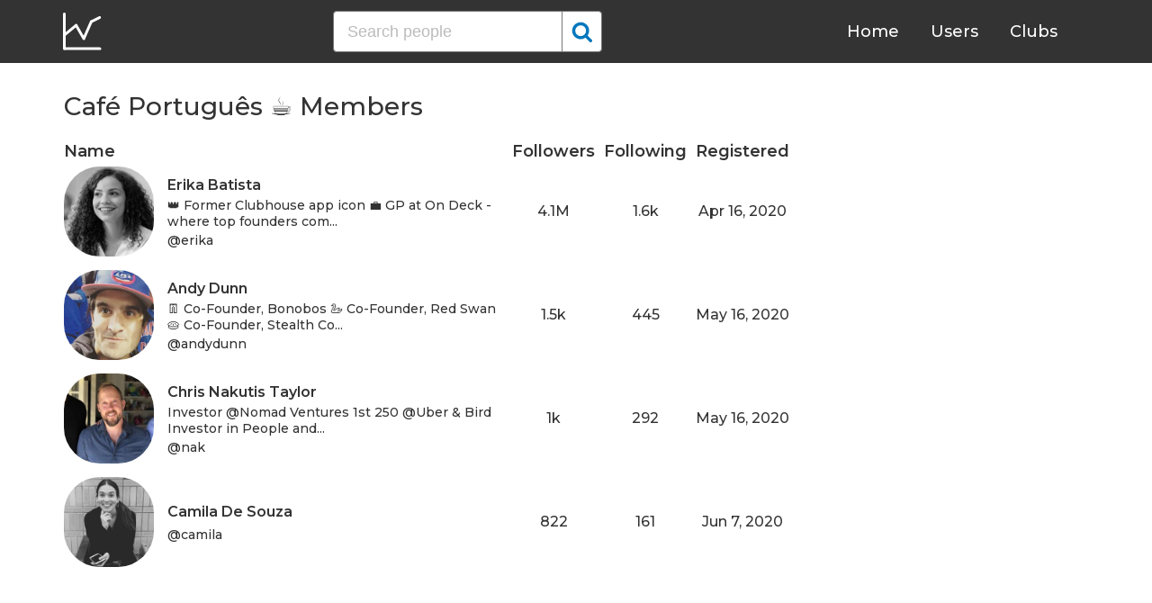

--- FILE ---
content_type: text/html; charset=UTF-8
request_url: https://clubhousedb.com/club/7130-caf-portugu-s/users
body_size: 9746
content:
<!DOCTYPE html>
<html lang="en">
<head>
    <meta charset="UTF-8">
    <meta name="viewport" content="width=device-width, initial-scale=1">
    <title>Café Português ☕️ Members on Clubhouse</title><meta name="description" content="Find users who are members of &quot;Caf&eacute; Portugu&ecirc;s ☕️&quot; Club on Clubhouse."><link rel="canonical" href="https://clubhousedb.com/club/7130-caf-portugu-s/users"/><meta property="og:title" content="Café Português ☕️ Members on Clubhouse" /><meta property="og:description" content="Find users who are members of &quot;Caf&eacute; Portugu&ecirc;s ☕️&quot; Club on Clubhouse." /><meta property="og:url" content="https://clubhousedb.com/club/7130-caf-portugu-s/users" /><meta property="og:image" content="https://clubhousedb.com/theme/img/share.png" />
    <link rel="stylesheet" href="/theme/css/style.min.css"/>
    <link href="https://fonts.googleapis.com/css?family=Montserrat:400,500,600&display=swap" rel="stylesheet">
    <meta name="format-detection" content="telephone=no">
    <link rel="apple-touch-icon" sizes="180x180" href="/apple-touch-icon.png">
    <link rel="icon" type="image/png" sizes="32x32" href="/favicon-32x32.png">
    <link rel="icon" type="image/png" sizes="16x16" href="/favicon-16x16.png">
    <link rel="manifest" href="/site.webmanifest">
    <link rel="mask-icon" href="/safari-pinned-tab.svg" color="#5bbad5">
    <meta name="msapplication-TileColor" content="#ffffff">
    <meta name="theme-color" content="#ffffff">

    <!-- Global site tag (gtag.js) - Google Analytics -->
    <script async src="https://www.googletagmanager.com/gtag/js?id=G-507W9DBERB"></script>
    <script>
    window.dataLayer = window.dataLayer || [];
    function gtag(){dataLayer.push(arguments);}
    gtag('js', new Date());
    gtag('config', 'G-507W9DBERB');
</script>

<script async src="https://pagead2.googlesyndication.com/pagead/js/adsbygoogle.js?client=ca-pub-3887117950946081" crossorigin="anonymous"></script>

</head>
<body>
    <svg width="0" height="0" class="hidden">
    <symbol xmlns="http://www.w3.org/2000/svg" viewBox="0 0 30 32" id="search">
        <path d="M20.576 14.848q0-3.296-2.336-5.632t-5.664-2.368-5.664 2.368-2.336 5.632 2.336 5.664 5.664 2.336 5.664-2.336 2.336-5.664zm9.152 14.88q0 .928-.704 1.6t-1.6.672q-.96 0-1.6-.672l-6.112-6.112q-3.2 2.208-7.136 2.208-2.56 0-4.896-.992t-4-2.688-2.688-4T0 14.848t.992-4.864T3.68 5.952t4-2.688 4.896-.992 4.896.992 4 2.688 2.688 4.032.992 4.864q0 3.936-2.208 7.136l6.112 6.112q.672.672.672 1.632z"></path>
    </symbol>
    <symbol xmlns="http://www.w3.org/2000/svg" viewBox="0 0 32 32" id="twitter">
        <path fill="#1da1e2" d="M31.939 6.092c-1.18 0.519-2.44 0.872-3.767 1.033 1.352-0.815 2.392-2.099 2.884-3.631-1.268 0.74-2.673 1.279-4.169 1.579-1.195-1.279-2.897-2.079-4.788-2.079-3.623 0-6.56 2.937-6.56 6.556 0 0.52 0.060 1.020 0.169 1.499-5.453-0.257-10.287-2.876-13.521-6.835-0.569 0.963-0.888 2.081-0.888 3.3 0 2.28 1.16 4.284 2.917 5.461-1.076-0.035-2.088-0.331-2.971-0.821v0.081c0 3.18 2.257 5.832 5.261 6.436-0.551 0.148-1.132 0.228-1.728 0.228-0.419 0-0.82-0.040-1.221-0.115 0.841 2.604 3.26 4.503 6.139 4.556-2.24 1.759-5.079 2.807-8.136 2.807-0.52 0-1.039-0.031-1.56-0.089 2.919 1.859 6.357 2.945 10.076 2.945 12.072 0 18.665-9.995 18.665-18.648 0-0.279 0-0.56-0.020-0.84 1.281-0.919 2.4-2.080 3.28-3.397z"></path>
    </symbol>
    <symbol xmlns="http://www.w3.org/2000/svg" viewBox="0 0 32 32" id="instagram">
        <path fill="#e4404f" d="M16 0c-4.347 0-4.889 0.020-6.596 0.096-1.704 0.080-2.864 0.348-3.884 0.744-1.052 0.408-1.945 0.956-2.835 1.845s-1.439 1.781-1.845 2.835c-0.396 1.020-0.665 2.18-0.744 3.884-0.080 1.707-0.096 2.249-0.096 6.596s0.020 4.889 0.096 6.596c0.080 1.703 0.348 2.864 0.744 3.884 0.408 1.051 0.956 1.945 1.845 2.835 0.889 0.888 1.781 1.439 2.835 1.845 1.021 0.395 2.181 0.665 3.884 0.744 1.707 0.080 2.249 0.096 6.596 0.096s4.889-0.020 6.596-0.096c1.703-0.080 2.864-0.349 3.884-0.744 1.051-0.408 1.945-0.957 2.835-1.845 0.888-0.889 1.439-1.78 1.845-2.835 0.395-1.020 0.665-2.181 0.744-3.884 0.080-1.707 0.096-2.249 0.096-6.596s-0.020-4.889-0.096-6.596c-0.080-1.703-0.349-2.865-0.744-3.884-0.408-1.052-0.957-1.945-1.845-2.835-0.889-0.889-1.78-1.439-2.835-1.845-1.020-0.396-2.181-0.665-3.884-0.744-1.707-0.080-2.249-0.096-6.596-0.096zM16 2.88c4.271 0 4.78 0.021 6.467 0.095 1.56 0.073 2.407 0.332 2.969 0.553 0.749 0.289 1.28 0.636 1.843 1.195 0.559 0.56 0.905 1.092 1.195 1.841 0.219 0.563 0.48 1.409 0.551 2.969 0.076 1.688 0.093 2.195 0.093 6.467s-0.020 4.78-0.099 6.467c-0.081 1.56-0.341 2.407-0.561 2.969-0.299 0.749-0.639 1.28-1.199 1.843-0.559 0.559-1.099 0.905-1.84 1.195-0.56 0.219-1.42 0.48-2.98 0.551-1.699 0.076-2.199 0.093-6.479 0.093-4.281 0-4.781-0.020-6.479-0.099-1.561-0.081-2.421-0.341-2.981-0.561-0.759-0.299-1.28-0.639-1.839-1.199-0.561-0.559-0.92-1.099-1.2-1.84-0.22-0.56-0.479-1.42-0.56-2.98-0.060-1.68-0.081-2.199-0.081-6.459 0-4.261 0.021-4.781 0.081-6.481 0.081-1.56 0.34-2.419 0.56-2.979 0.28-0.76 0.639-1.28 1.2-1.841 0.559-0.559 1.080-0.919 1.839-1.197 0.56-0.221 1.401-0.481 2.961-0.561 1.7-0.060 2.2-0.080 6.479-0.080zM16 7.784c-4.54 0-8.216 3.68-8.216 8.216 0 4.54 3.68 8.216 8.216 8.216 4.54 0 8.216-3.68 8.216-8.216 0-4.54-3.68-8.216-8.216-8.216zM16 21.333c-2.947 0-5.333-2.387-5.333-5.333s2.387-5.333 5.333-5.333 5.333 2.387 5.333 5.333-2.387 5.333-5.333 5.333zM26.461 7.46c0 1.060-0.861 1.92-1.92 1.92-1.060 0-1.92-0.861-1.92-1.92s0.861-1.919 1.92-1.919c1.057-0.001 1.92 0.86 1.92 1.919z"></path>
    </symbol>
</svg>

<header class="master-header">
    <div class="container">
        <a href="/" class="logo">
            <svg height="42" viewBox="0 0 43 42" width="43" xmlns="http://www.w3.org/2000/svg"><g fill="none" fill-rule="evenodd" stroke="#fff" stroke-linecap="round" stroke-width="3" transform="translate(1 1)"><path d="m.5.5v38.6"/><path d="m40 39.1h-38.5"/><path d="m.5 24 13.1-10.9"/><path d="m13.7 13.3 8.4 14.6"/><path d="m30.4 9.1-8.2 18.6"/><path d="m39.7 4.5-9.3 4.6"/></g></svg>
        </a>

        <form action="https://clubhousedb.com/search" method="get" class="search-form">
                        <input name="q" type="text" placeholder="Search people" value="" class="input-field">
            
            <button class="submit-btn" type="submit">
                <svg class="icon">
                    <use xlink:href="#search"></use>
                </svg>
            </button>
        </form>

        <ul class="navigation">
            <li class="item">
                <a href="/" class="link">Home</a>
            </li>
            <li class="item">
                <a href="/users" class="link">Users</a>
            </li>
            <li class="item">
                <a href="/clubs" class="link">Clubs</a>
            </li>
            <li class="item">
                <form action="https://clubhousedb.com/search" method="get" class="search-form">
                                        <input name="q" type="text" placeholder="Search people" value="" class="input-field">
                    
                    <button class="submit-btn" type="submit">
                        <svg class="icon">
                            <use xlink:href="#search"></use>
                        </svg>
                    </button>
                </form>
            </li>
        </ul>

        <div class="hamburger-btn">
            <span></span>
            <span></span>
            <span></span>
        </div>
    </div>
</header>
    <div class="container">
    <div class="row">
        <div class="col-main">
            <h1 class="title-big">Café Português ☕️ Members</h1>

            <table class="users-table">
    <tbody>
        <tr>
            <th>Name</th>
            <th>Followers</th>
            <th>Following</th>
            <th>Registered</th>
        </tr>
                                <tr>
                <td>
                    <div class="user-info">
                        <div class="user-info-col">
                                                        <div class="user-img-radius">
                                <img src="https://d14u0p1qkech25.cloudfront.net/370_2c0c23d7-91e0-42c9-9f0c-4625f4119125_thumbnail_250x250" alt="Erika Batista Clubhouse" class="user-img">
                            </div>
                                                    </div>

                        <div class="user-info-col">
                            <a href="https://clubhousedb.com/user/erika" class="user-link">
                                Erika Batista
                            </a>
                            <span class="user-info-text">👑 Former Clubhouse app icon 

💼 GP at On Deck - where top founders com...</span>
                            <span class="user-info-text">@erika</span>
                        </div>
                    </div>
                </td>
                <td>4.1M</td>
                <td>1.6k</td>
                                <td>Apr 16, 2020</td>
                            </tr>
            
        
    
    
                            <tr>
                <td>
                    <div class="user-info">
                        <div class="user-info-col">
                                                        <div class="user-img-radius">
                                <img src="https://d14u0p1qkech25.cloudfront.net/1842_f8119701-1d33-44cb-a1b1-0646a1bd2fc0_thumbnail_250x250" alt="Andy Dunn Clubhouse" class="user-img">
                            </div>
                                                    </div>

                        <div class="user-info-col">
                            <a href="https://clubhousedb.com/user/andydunn" class="user-link">
                                Andy Dunn
                            </a>
                            <span class="user-info-text">👖 Co-Founder, Bonobos
🦢 Co-Founder, Red Swan
🥧 Co-Founder, Stealth Co...</span>
                            <span class="user-info-text">@andydunn</span>
                        </div>
                    </div>
                </td>
                <td>1.5k</td>
                <td>445</td>
                                <td>May 16, 2020</td>
                            </tr>
            
        
    
    
                            <tr>
                <td>
                    <div class="user-info">
                        <div class="user-info-col">
                                                        <div class="user-img-radius">
                                <img src="https://d14u0p1qkech25.cloudfront.net/1848_c8e637ad-3f5e-4fc9-b13f-1d921da2d1d0_thumbnail_250x250" alt="Chris Nakutis Taylor Clubhouse" class="user-img">
                            </div>
                                                    </div>

                        <div class="user-info-col">
                            <a href="https://clubhousedb.com/user/nak" class="user-link">
                                Chris Nakutis Taylor
                            </a>
                            <span class="user-info-text">Investor @Nomad Ventures
1st 250 @Uber &amp; Bird

Investor in People and...</span>
                            <span class="user-info-text">@nak</span>
                        </div>
                    </div>
                </td>
                <td>1k</td>
                <td>292</td>
                                <td>May 16, 2020</td>
                            </tr>
            
        
    
    
                            <tr>
                <td>
                    <div class="user-info">
                        <div class="user-info-col">
                                                        <div class="user-img-radius">
                                <img src="https://d14u0p1qkech25.cloudfront.net/3127_3a4a55fc-e0cb-4ac3-a334-aa15dc392747_thumbnail_250x250" alt="Camila De Souza Clubhouse" class="user-img">
                            </div>
                                                    </div>

                        <div class="user-info-col">
                            <a href="https://clubhousedb.com/user/camila" class="user-link">
                                Camila De Souza
                            </a>
                            <span class="user-info-text"></span>
                            <span class="user-info-text">@camila</span>
                        </div>
                    </div>
                </td>
                <td>822</td>
                <td>161</td>
                                <td>Jun  7, 2020</td>
                            </tr>
            
            </tbody>
</table>

<ins class="adsbygoogle"
     style="display:block"
     data-ad-client="ca-pub-3887117950946081"
     data-ad-slot="7589562201"
     data-ad-format="auto"
     data-full-width-responsive="true"></ins>
<script>
     (adsbygoogle = window.adsbygoogle || []).push({});
</script>

<table class="users-table">
    <tbody>
        <tr class="hidden-th">
            <th>Name</th>
            <th>Followers</th>
            <th>Following</th>
            <th>Registered</th>
        </tr>
    
    
    
                            <tr>
                <td>
                    <div class="user-info">
                        <div class="user-info-col">
                                                        <div class="user-img-radius">
                                <img src="https://d14u0p1qkech25.cloudfront.net/5356_8814304a-91a8-445c-ade7-57813bfb8c53_thumbnail_250x250" alt="Ebenezer Bond Clubhouse" class="user-img">
                            </div>
                                                    </div>

                        <div class="user-info-col">
                            <a href="https://clubhousedb.com/user/ebenezer" class="user-link">
                                Ebenezer Bond
                            </a>
                            <span class="user-info-text">MX/LA/NY
🏄‍♂️ 
Interested in the future of humanity. Investing advisin...</span>
                            <span class="user-info-text">@ebenezer</span>
                        </div>
                    </div>
                </td>
                <td>2.7k</td>
                <td>697</td>
                                <td>Jul 21, 2020</td>
                            </tr>
            
        
    
    
                            <tr>
                <td>
                    <div class="user-info">
                        <div class="user-info-col">
                                                        <div class="user-img-radius">
                                <img src="https://d14u0p1qkech25.cloudfront.net/5911_9bb89598-5cb6-412a-a16d-7c02438ca50c_thumbnail_250x250" alt="E Clubhouse" class="user-img">
                            </div>
                                                    </div>

                        <div class="user-info-col">
                            <a href="https://clubhousedb.com/user/e.david" class="user-link">
                                E
                            </a>
                            <span class="user-info-text">frontier technologies.
digital finance.
global african.

RVLN+RVLD.

s...</span>
                            <span class="user-info-text">@e.david</span>
                        </div>
                    </div>
                </td>
                <td>1.2k</td>
                <td>1.3k</td>
                                <td>Jul 30, 2020</td>
                            </tr>
            
        
    
    
                            <tr>
                <td>
                    <div class="user-info">
                        <div class="user-info-col">
                                                        <div class="user-img-radius">
                                <img src="https://d14u0p1qkech25.cloudfront.net/7086_29efb493-99f4-4c7f-9a0c-dfc519553581_thumbnail_250x250" alt="Jason Steinhauer Clubhouse" class="user-img">
                            </div>
                                                    </div>

                        <div class="user-info-col">
                            <a href="https://clubhousedb.com/user/jasonsteinhauer" class="user-link">
                                Jason Steinhauer
                            </a>
                            <span class="user-info-text">Author and founder of History Club.

On Substack: jasonsteinhauer.subs...</span>
                            <span class="user-info-text">@jasonsteinhauer</span>
                        </div>
                    </div>
                </td>
                <td>53.7k</td>
                <td>2.2k</td>
                                <td>Aug 12, 2020</td>
                            </tr>
            
        
    
    
                            <tr>
                <td>
                    <div class="user-info">
                        <div class="user-info-col">
                                                        <div class="user-img-radius">
                                <img src="https://d14u0p1qkech25.cloudfront.net/7959_d04fce71-598d-4c6f-989f-682c5219c20e_thumbnail_250x250" alt="Katherine Lu Clubhouse" class="user-img">
                            </div>
                                                    </div>

                        <div class="user-info-col">
                            <a href="https://clubhousedb.com/user/klu" class="user-link">
                                Katherine Lu
                            </a>
                            <span class="user-info-text">🐨 sometimes lazy 
🐤 usually designing
🐮 always fuzzy</span>
                            <span class="user-info-text">@klu</span>
                        </div>
                    </div>
                </td>
                <td>250</td>
                <td>190</td>
                                <td>Aug 20, 2020</td>
                            </tr>
            
        
    
    
                            <tr>
                <td>
                    <div class="user-info">
                        <div class="user-info-col">
                                                        <div class="user-img-radius">
                                <img src="https://d14u0p1qkech25.cloudfront.net/8393_f9b63fe8-7e3c-4ce9-8360-b298556e6222_thumbnail_250x250" alt="Mark Lippmann Clubhouse" class="user-img">
                            </div>
                                                    </div>

                        <div class="user-info-col">
                            <a href="https://clubhousedb.com/user/mark_2" class="user-link">
                                Mark Lippmann
                            </a>
                            <span class="user-info-text"></span>
                            <span class="user-info-text">@mark_2</span>
                        </div>
                    </div>
                </td>
                <td>88</td>
                <td>52</td>
                                <td>Aug 24, 2020</td>
                            </tr>
            
        
    
    
                            <tr>
                <td>
                    <div class="user-info">
                        <div class="user-info-col">
                                                        <div class="user-img-radius">
                                <img src="https://d14u0p1qkech25.cloudfront.net/8576_adab1ff6-980a-4297-bae0-274cdfd1742b_thumbnail_250x250" alt="Justin Larkin Clubhouse" class="user-img">
                            </div>
                                                    </div>

                        <div class="user-info-col">
                            <a href="https://clubhousedb.com/user/jlark" class="user-link">
                                Justin Larkin
                            </a>
                            <span class="user-info-text">Healthtech @ a16z. x-Verily (Google Life Sciences). Physician, operato...</span>
                            <span class="user-info-text">@jlark</span>
                        </div>
                    </div>
                </td>
                <td>3.6k</td>
                <td>327</td>
                                <td>Aug 26, 2020</td>
                            </tr>
            
        
    
    
                            <tr>
                <td>
                    <div class="user-info">
                        <div class="user-info-col">
                                                        <div class="user-img-radius">
                                <img src="https://d14u0p1qkech25.cloudfront.net/10020_7837d42f-fa4a-4c2f-a63e-796c22ce8311_thumbnail_250x250" alt="NaNa Maia Clubhouse" class="user-img">
                            </div>
                                                    </div>

                        <div class="user-info-col">
                            <a href="https://clubhousedb.com/user/nanamaia" class="user-link">
                                NaNa Maia
                            </a>
                            <span class="user-info-text">Brazil to LA and Beyond.</span>
                            <span class="user-info-text">@nanamaia</span>
                        </div>
                    </div>
                </td>
                <td>22.6k</td>
                <td>2.8k</td>
                                <td>Sep 10, 2020</td>
                            </tr>
            
        
    
    
                            <tr>
                <td>
                    <div class="user-info">
                        <div class="user-info-col">
                                                        <div class="user-img-radius">
                                <img src="https://d14u0p1qkech25.cloudfront.net/10907_ebee5e4e-07de-4abe-b311-96c1c806754d_thumbnail_250x250" alt="Allie Leite Clubhouse" class="user-img">
                            </div>
                                                    </div>

                        <div class="user-info-col">
                            <a href="https://clubhousedb.com/user/aleite" class="user-link">
                                Allie Leite
                            </a>
                            <span class="user-info-text">🇧🇷 I’m Allie!
📍Oakland, CA 
🧠 Always learning 
💃🏻 Mover 
👩🏼‍💻Global Sa...</span>
                            <span class="user-info-text">@aleite</span>
                        </div>
                    </div>
                </td>
                <td>98</td>
                <td>207</td>
                                <td>Oct 16, 2020</td>
                            </tr>
            
        
    
    
                            <tr>
                <td>
                    <div class="user-info">
                        <div class="user-info-col">
                                                        <div class="user-img-radius">
                                <img src="https://d14u0p1qkech25.cloudfront.net/10963_805b4459-d7a0-4c24-bf75-de377011b7e2_thumbnail_250x250" alt="Cristian Pereyra Clubhouse" class="user-img">
                            </div>
                                                    </div>

                        <div class="user-info-col">
                            <a href="https://clubhousedb.com/user/kshmir" class="user-link">
                                Cristian Pereyra
                            </a>
                            <span class="user-info-text">🇦🇷 living in 🇺🇸

Software Engineer and Entrepreneur.

Co-founded and s...</span>
                            <span class="user-info-text">@kshmir</span>
                        </div>
                    </div>
                </td>
                <td>79</td>
                <td>139</td>
                                <td>Jan 21, 2021</td>
                            </tr>
            
        
    
    
                            <tr>
                <td>
                    <div class="user-info">
                        <div class="user-info-col">
                                                        <div class="user-img-radius">
                                <img src="https://d14u0p1qkech25.cloudfront.net/11646_ee17fe8e-198c-4fcb-bff8-6cf83853b8c0_thumbnail_250x250" alt="Paul do Forno Clubhouse" class="user-img">
                            </div>
                                                    </div>

                        <div class="user-info-col">
                            <a href="https://clubhousedb.com/user/dofornop" class="user-link">
                                Paul do Forno
                            </a>
                            <span class="user-info-text">Managing Director, Deloitte Digital Commerce Practice Leadership 🇨🇦🇵🇹🇺...</span>
                            <span class="user-info-text">@dofornop</span>
                        </div>
                    </div>
                </td>
                <td>4.3k</td>
                <td>1.5k</td>
                                <td>Oct 11, 2020</td>
                            </tr>
            
        
    
    
                            <tr>
                <td>
                    <div class="user-info">
                        <div class="user-info-col">
                                                        <div class="user-img-radius">
                                <img src="https://d14u0p1qkech25.cloudfront.net/12019_93a86ca0-e6af-4fa8-964d-5016c9821823_thumbnail_250x250" alt="Francesca Hogi Clubhouse" class="user-img">
                            </div>
                                                    </div>

                        <div class="user-info-col">
                            <a href="https://clubhousedb.com/user/dearfranny" class="user-link">
                                Francesca Hogi
                            </a>
                            <span class="user-info-text">Former Clubhouse icon 🖤

I help people make true love and more joy ine...</span>
                            <span class="user-info-text">@dearfranny</span>
                        </div>
                    </div>
                </td>
                <td>428.1k</td>
                <td>2.9k</td>
                                <td>Sep 16, 2020</td>
                            </tr>
            
        
    
    
                            <tr>
                <td>
                    <div class="user-info">
                        <div class="user-info-col">
                                                        <div class="user-img-radius">
                                <img src="https://d14u0p1qkech25.cloudfront.net/16530_7d45aba0-5fd5-4fac-a05b-eae0eb16eb39_thumbnail_250x250" alt="Sabrina Vaz-Holder Clubhouse" class="user-img">
                            </div>
                                                    </div>

                        <div class="user-info-col">
                            <a href="https://clubhousedb.com/user/sabrinafvholder" class="user-link">
                                Sabrina Vaz-Holder
                            </a>
                            <span class="user-info-text">Photographer  
Wife to @quinelleholder, Zenith’s mom
Co-Founder @mediu...</span>
                            <span class="user-info-text">@sabrinafvholder</span>
                        </div>
                    </div>
                </td>
                <td>678</td>
                <td>541</td>
                                <td>Oct  4, 2020</td>
                            </tr>
            
        
    
    
                            <tr>
                <td>
                    <div class="user-info">
                        <div class="user-info-col">
                                                        <div class="user-img-radius">
                                <img src="https://d14u0p1qkech25.cloudfront.net/17080_9952e8e3-dfc8-4cab-b6fa-cdccefdd5289_thumbnail_250x250" alt="Camila Faria Clubhouse" class="user-img">
                            </div>
                                                    </div>

                        <div class="user-info-col">
                            <a href="https://clubhousedb.com/user/reclamis" class="user-link">
                                Camila Faria
                            </a>
                            <span class="user-info-text">👩🏻‍💻digital @bbcbrasil</span>
                            <span class="user-info-text">@reclamis</span>
                        </div>
                    </div>
                </td>
                <td>74</td>
                <td>141</td>
                                <td>Feb  7, 2021</td>
                            </tr>
            
        
    
    
                            <tr>
                <td>
                    <div class="user-info">
                        <div class="user-info-col">
                                                        <div class="user-img-radius">
                                <img src="https://d14u0p1qkech25.cloudfront.net/17340_8829e25a-1b5e-4792-8c30-4dcf31f89ff0_thumbnail_250x250" alt="Bacely YoroBi Clubhouse" class="user-img">
                            </div>
                                                    </div>

                        <div class="user-info-col">
                            <a href="https://clubhousedb.com/user/bacelyy" class="user-link">
                                Bacely YoroBi
                            </a>
                            <span class="user-info-text">🇫🇷Diversity &amp; Inclusion Evangelist
💸Tech Entrepreneur 
🎤3x Founder 

P...</span>
                            <span class="user-info-text">@bacelyy</span>
                        </div>
                    </div>
                </td>
                <td>23.2k</td>
                <td>2.2k</td>
                                <td>Oct  3, 2020</td>
                            </tr>
            
        
    
    
                            <tr>
                <td>
                    <div class="user-info">
                        <div class="user-info-col">
                                                        <div class="user-img-radius">
                                <img src="https://d14u0p1qkech25.cloudfront.net/19466_1e0a2e78-3668-48d0-b62b-f7f291f441a0_thumbnail_250x250" alt="Mario Gates Clubhouse" class="user-img">
                            </div>
                                                    </div>

                        <div class="user-info-col">
                            <a href="https://clubhousedb.com/user/azsavant" class="user-link">
                                Mario Gates
                            </a>
                            <span class="user-info-text">AZ-ATL-LA 
Cash app- $Jewelsmalone
Musician/Filmmaker/Producer 
Hablo...</span>
                            <span class="user-info-text">@azsavant</span>
                        </div>
                    </div>
                </td>
                <td>2.1k</td>
                <td>1.6k</td>
                                <td>Oct  7, 2020</td>
                            </tr>
            
        
        </tbody>
</table>

<ins class="adsbygoogle"
     style="display:block"
     data-ad-client="ca-pub-3887117950946081"
     data-ad-slot="7589562201"
     data-ad-format="auto"
     data-full-width-responsive="true"></ins>
<script>
     (adsbygoogle = window.adsbygoogle || []).push({});
</script>

<table class="users-table">
    <tbody>
        <tr class="hidden-th">
            <th>Name</th>
            <th>Followers</th>
            <th>Following</th>
            <th>Registered</th>
        </tr>
    
    
                            <tr>
                <td>
                    <div class="user-info">
                        <div class="user-info-col">
                                                        <div class="user-img-radius">
                                <img src="https://d14u0p1qkech25.cloudfront.net/21405_19ed676b-bb4a-4724-8311-abf4df743643_thumbnail_250x250" alt="Marco Antonio Clubhouse" class="user-img">
                            </div>
                                                    </div>

                        <div class="user-info-col">
                            <a href="https://clubhousedb.com/user/marcoantonio" class="user-link">
                                Marco Antonio
                            </a>
                            <span class="user-info-text">📚Alumni Insper
Co-founder Buyshow.live</span>
                            <span class="user-info-text">@marcoantonio</span>
                        </div>
                    </div>
                </td>
                <td>105</td>
                <td>190</td>
                                <td>Jan 20, 2021</td>
                            </tr>
            
        
    
    
                            <tr>
                <td>
                    <div class="user-info">
                        <div class="user-info-col">
                                                        <div class="user-img-radius">
                                <img src="https://d14u0p1qkech25.cloudfront.net/22771_64abfbb7-4f0c-4a5a-ba0e-7329d4fbe47b_thumbnail_250x250" alt="Ivo Martins Clubhouse" class="user-img">
                            </div>
                                                    </div>

                        <div class="user-info-col">
                            <a href="https://clubhousedb.com/user/ivomartins" class="user-link">
                                Ivo Martins
                            </a>
                            <span class="user-info-text"></span>
                            <span class="user-info-text">@ivomartins</span>
                        </div>
                    </div>
                </td>
                <td>108</td>
                <td>648</td>
                                <td>Nov 27, 2020</td>
                            </tr>
            
        
    
    
                            <tr>
                <td>
                    <div class="user-info">
                        <div class="user-info-col">
                                                        <div class="user-img-radius">
                                <img src="https://d14u0p1qkech25.cloudfront.net/23870_95f62711-49e0-41f3-8f7f-cd16f092e9a7_thumbnail_250x250" alt="Saskia Naujok Clubhouse" class="user-img">
                            </div>
                                                    </div>

                        <div class="user-info-col">
                            <a href="https://clubhousedb.com/user/saskia_nj" class="user-link">
                                Saskia Naujok
                            </a>
                            <span class="user-info-text">Head of Ops Germany @Stubhub
Co-creator of ABAWT / A better Africa wit...</span>
                            <span class="user-info-text">@saskia_nj</span>
                        </div>
                    </div>
                </td>
                <td>206</td>
                <td>205</td>
                                <td>Oct 13, 2020</td>
                            </tr>
            
        
    
    
                            <tr>
                <td>
                    <div class="user-info">
                        <div class="user-info-col">
                                                        <div class="user-img-radius">
                                <img src="https://d14u0p1qkech25.cloudfront.net/23898_8b524ba6-b92c-4fa5-b7c8-24d5cd4073c8_thumbnail_250x250" alt="Daren McKelvey Clubhouse" class="user-img">
                            </div>
                                                    </div>

                        <div class="user-info-col">
                            <a href="https://clubhousedb.com/user/daren" class="user-link">
                                Daren McKelvey
                            </a>
                            <span class="user-info-text">Startup ecosystem connector, strategic marketer, advisor, mentor.

Hea...</span>
                            <span class="user-info-text">@daren</span>
                        </div>
                    </div>
                </td>
                <td>1.3k</td>
                <td>1.1k</td>
                                <td>Oct 13, 2020</td>
                            </tr>
            
        
    
    
                            <tr>
                <td>
                    <div class="user-info">
                        <div class="user-info-col">
                                                        <div class="user-img-radius">
                                <img src="https://d14u0p1qkech25.cloudfront.net/24189_6c5cddb6-c339-4727-8271-ee0509eafc34_thumbnail_250x250" alt="Loretta Chao Clubhouse" class="user-img">
                            </div>
                                                    </div>

                        <div class="user-info-col">
                            <a href="https://clubhousedb.com/user/lorettachao" class="user-link">
                                Loretta Chao
                            </a>
                            <span class="user-info-text">Journalist-turned-strategist working on sustainable local news.

📍Quee...</span>
                            <span class="user-info-text">@lorettachao</span>
                        </div>
                    </div>
                </td>
                <td>433</td>
                <td>481</td>
                                <td>Oct 13, 2020</td>
                            </tr>
            
        
    
    
                            <tr>
                <td>
                    <div class="user-info">
                        <div class="user-info-col">
                                                        <div class="user-img-radius">
                                <img src="https://d14u0p1qkech25.cloudfront.net/24942_aaecb5a3-7a88-4afd-b130-3271f2536d1a_thumbnail_250x250" alt="Chris Veezy Clubhouse" class="user-img">
                            </div>
                                                    </div>

                        <div class="user-info-col">
                            <a href="https://clubhousedb.com/user/cveezy" class="user-link">
                                Chris Veezy
                            </a>
                            <span class="user-info-text">@thedigilogue
a diverse global music and tech community that programs...</span>
                            <span class="user-info-text">@cveezy</span>
                        </div>
                    </div>
                </td>
                <td>1.1k</td>
                <td>264</td>
                                <td>-</td>
                            </tr>
            
        
    
    
                            <tr>
                <td>
                    <div class="user-info">
                        <div class="user-info-col">
                                                        <div class="user-img-radius">
                                <img src="https://d14u0p1qkech25.cloudfront.net/25825_e5420cf2-7a28-4432-97fd-4f57bbba277d_thumbnail_250x250" alt="Taylor Nieman Clubhouse" class="user-img">
                            </div>
                                                    </div>

                        <div class="user-info-col">
                            <a href="https://clubhousedb.com/user/taylor_" class="user-link">
                                Taylor Nieman
                            </a>
                            <span class="user-info-text">🦜 Co-Founder and CEO of Toucan 
🔥 jointoucan.com
🌎 Learn a nuevo langu...</span>
                            <span class="user-info-text">@taylor_</span>
                        </div>
                    </div>
                </td>
                <td>1.5k</td>
                <td>950</td>
                                <td>Oct 15, 2020</td>
                            </tr>
            
        
    
    
                            <tr>
                <td>
                    <div class="user-info">
                        <div class="user-info-col">
                                                        <div class="user-img-radius">
                                <img src="https://d14u0p1qkech25.cloudfront.net/26172_69dc3b30-c5e6-4f4a-aab0-f993d13aaaf0_thumbnail_250x250" alt="@mizzbusby Clubhouse" class="user-img">
                            </div>
                                                    </div>

                        <div class="user-info-col">
                            <a href="https://clubhousedb.com/user/mizzbusby" class="user-link">
                                @mizzbusby
                            </a>
                            <span class="user-info-text">travel + lifestyle content creator. project mgr. social media mgr. mua...</span>
                            <span class="user-info-text">@mizzbusby</span>
                        </div>
                    </div>
                </td>
                <td>901</td>
                <td>803</td>
                                <td>Nov 26, 2020</td>
                            </tr>
            
        
    
    
                            <tr>
                <td>
                    <div class="user-info">
                        <div class="user-info-col">
                                                        <div class="user-img-radius">
                                <img src="https://d14u0p1qkech25.cloudfront.net/26782_6778f34c-f2f3-40ea-82bb-f95974c9302b_thumbnail_250x250" alt="Kyjah Coryat Clubhouse" class="user-img">
                            </div>
                                                    </div>

                        <div class="user-info-col">
                            <a href="https://clubhousedb.com/user/kyjahcoryat" class="user-link">
                                Kyjah Coryat
                            </a>
                            <span class="user-info-text">someone: how&#039;s your mental state?

me: The Scream painted by Edvard Mu...</span>
                            <span class="user-info-text">@kyjahcoryat</span>
                        </div>
                    </div>
                </td>
                <td>96</td>
                <td>122</td>
                                <td>Dec  2, 2020</td>
                            </tr>
            
        
    
    
                            <tr>
                <td>
                    <div class="user-info">
                        <div class="user-info-col">
                                                        <div class="user-img-radius">
                                <img src="https://d14u0p1qkech25.cloudfront.net/32608_239a103a-2478-4666-804b-8c0705bc8b94_thumbnail_250x250" alt="maximillian Clubhouse" class="user-img">
                            </div>
                                                    </div>

                        <div class="user-info-col">
                            <a href="https://clubhousedb.com/user/maximillian" class="user-link">
                                maximillian
                            </a>
                            <span class="user-info-text">Fine me for discussing hardware startups</span>
                            <span class="user-info-text">@maximillian</span>
                        </div>
                    </div>
                </td>
                <td>16</td>
                <td>99</td>
                                <td>Feb 15, 2021</td>
                            </tr>
            
        
    
    
                            <tr>
                <td>
                    <div class="user-info">
                        <div class="user-info-col">
                                                        <div class="user-img-radius">
                                <img src="https://d14u0p1qkech25.cloudfront.net/37294_36f92bd4-2584-4569-a82f-95a5771d9f1a_thumbnail_250x250" alt="Isaiah Diego-Brando Clubhouse" class="user-img">
                            </div>
                                                    </div>

                        <div class="user-info-col">
                            <a href="https://clubhousedb.com/user/lovesosa" class="user-link">
                                Isaiah Diego-Brando
                            </a>
                            <span class="user-info-text">tie your camel and trust in god.</span>
                            <span class="user-info-text">@lovesosa</span>
                        </div>
                    </div>
                </td>
                <td>450</td>
                <td>381</td>
                                <td>Nov 25, 2020</td>
                            </tr>
            
        
    
    
                            <tr>
                <td>
                    <div class="user-info">
                        <div class="user-info-col">
                                                        <div class="user-img-radius">
                                <img src="https://d14u0p1qkech25.cloudfront.net/39344_72124991-fd99-4916-be56-81057535234c_thumbnail_250x250" alt="Dalila Silva Clubhouse" class="user-img">
                            </div>
                                                    </div>

                        <div class="user-info-col">
                            <a href="https://clubhousedb.com/user/dalilaxsilva" class="user-link">
                                Dalila Silva
                            </a>
                            <span class="user-info-text">CA| I love all things music</span>
                            <span class="user-info-text">@dalilaxsilva</span>
                        </div>
                    </div>
                </td>
                <td>192</td>
                <td>136</td>
                                <td>Oct 29, 2020</td>
                            </tr>
            
        
    
    
                            <tr>
                <td>
                    <div class="user-info">
                        <div class="user-info-col">
                                                        <div class="user-img-radius">
                                <img src="https://d14u0p1qkech25.cloudfront.net/39911_3f57e6a7-1e74-4fd8-be41-9b6980ce355c_thumbnail_250x250" alt="Eileen Smith Clubhouse" class="user-img">
                            </div>
                                                    </div>

                        <div class="user-info-col">
                            <a href="https://clubhousedb.com/user/eileeninchile" class="user-link">
                                Eileen Smith
                            </a>
                            <span class="user-info-text">- Writer: food, memoir, linguistics, identity, place. 
- Brooklyn-born...</span>
                            <span class="user-info-text">@eileeninchile</span>
                        </div>
                    </div>
                </td>
                <td>820</td>
                <td>645</td>
                                <td>Oct 26, 2020</td>
                            </tr>
            
        
    
    
                            <tr>
                <td>
                    <div class="user-info">
                        <div class="user-info-col">
                                                        <div class="user-img-radius">
                                <img src="https://d14u0p1qkech25.cloudfront.net/42339_f906cca8-2394-42a8-8b94-a2899f67249b_thumbnail_250x250" alt="Gabriela D’Addario Clubhouse" class="user-img">
                            </div>
                                                    </div>

                        <div class="user-info-col">
                            <a href="https://clubhousedb.com/user/tibbartibbar" class="user-link">
                                Gabriela D’Addario
                            </a>
                            <span class="user-info-text"></span>
                            <span class="user-info-text">@tibbartibbar</span>
                        </div>
                    </div>
                </td>
                <td>167</td>
                <td>94</td>
                                <td>Oct 27, 2020</td>
                            </tr>
            
        
    
    
                            <tr>
                <td>
                    <div class="user-info">
                        <div class="user-info-col">
                                                        <div class="user-img-radius">
                                <img src="/theme/img/no-avatar.png" alt="" class="user-img">
                            </div>
                                                    </div>

                        <div class="user-info-col">
                            <a href="https://clubhousedb.com/user/andystein" class="user-link">
                                Andy Stein
                            </a>
                            <span class="user-info-text"></span>
                            <span class="user-info-text">@andystein</span>
                        </div>
                    </div>
                </td>
                <td>22</td>
                <td>64</td>
                                <td>Jan 15, 2021</td>
                            </tr>
            
        
    
    
                            <tr>
                <td>
                    <div class="user-info">
                        <div class="user-info-col">
                                                        <div class="user-img-radius">
                                <img src="https://d14u0p1qkech25.cloudfront.net/53041_c629da72-9f87-4d19-ad23-30443c93f695_thumbnail_250x250" alt="Masika Chanel Clubhouse" class="user-img">
                            </div>
                                                    </div>

                        <div class="user-info-col">
                            <a href="https://clubhousedb.com/user/kenya" class="user-link">
                                Masika Chanel
                            </a>
                            <span class="user-info-text">Passionate about Environmental Sustainability, Education Access, DEI i...</span>
                            <span class="user-info-text">@kenya</span>
                        </div>
                    </div>
                </td>
                <td>1.7k</td>
                <td>922</td>
                                <td>Oct 30, 2020</td>
                            </tr>
            
        
    
        </tbody>
</table>

<ins class="adsbygoogle"
     style="display:block"
     data-ad-client="ca-pub-3887117950946081"
     data-ad-slot="7589562201"
     data-ad-format="auto"
     data-full-width-responsive="true"></ins>
<script>
     (adsbygoogle = window.adsbygoogle || []).push({});
</script>

<table class="users-table">
    <tbody>
        <tr class="hidden-th">
            <th>Name</th>
            <th>Followers</th>
            <th>Following</th>
            <th>Registered</th>
        </tr>
    
                            <tr>
                <td>
                    <div class="user-info">
                        <div class="user-info-col">
                                                        <div class="user-img-radius">
                                <img src="https://d14u0p1qkech25.cloudfront.net/53692_0a9ced5b-279e-4c19-8f40-fa3e19c2e391_thumbnail_250x250" alt="Reparations Now Clubhouse" class="user-img">
                            </div>
                                                    </div>

                        <div class="user-info-col">
                            <a href="https://clubhousedb.com/user/reparationslaw" class="user-link">
                                Reparations Now
                            </a>
                            <span class="user-info-text">🇺🇸</span>
                            <span class="user-info-text">@reparationslaw</span>
                        </div>
                    </div>
                </td>
                <td>4.6k</td>
                <td>2.8k</td>
                                <td>-</td>
                            </tr>
            
        
    
    
                            <tr>
                <td>
                    <div class="user-info">
                        <div class="user-info-col">
                                                        <div class="user-img-radius">
                                <img src="https://d14u0p1qkech25.cloudfront.net/64140_9fd1e236-53f0-47ec-bd91-18530f5d5f71_thumbnail_250x250" alt="Nita E. Clubhouse" class="user-img">
                            </div>
                                                    </div>

                        <div class="user-info-col">
                            <a href="https://clubhousedb.com/user/ace_ux" class="user-link">
                                Nita E.
                            </a>
                            <span class="user-info-text">Sr. Product Designer + Design lead creating experiences at a cool comp...</span>
                            <span class="user-info-text">@ace_ux</span>
                        </div>
                    </div>
                </td>
                <td>189</td>
                <td>124</td>
                                <td>Nov  3, 2020</td>
                            </tr>
            
        
    
    
                            <tr>
                <td>
                    <div class="user-info">
                        <div class="user-info-col">
                                                        <div class="user-img-radius">
                                <img src="https://d14u0p1qkech25.cloudfront.net/65153_8bdf7569-66a9-4dfb-9a0d-81b7c2e6f53b_thumbnail_250x250" alt="Annika Weyhrich Clubhouse" class="user-img">
                            </div>
                                                    </div>

                        <div class="user-info-col">
                            <a href="https://clubhousedb.com/user/annikaweyhrich" class="user-link">
                                Annika Weyhrich
                            </a>
                            <span class="user-info-text">PR @ Apple Music 
ISM institute for sound and music, co-founder</span>
                            <span class="user-info-text">@annikaweyhrich</span>
                        </div>
                    </div>
                </td>
                <td>305</td>
                <td>181</td>
                                <td>Jan 17, 2021</td>
                            </tr>
            
        
    
    
                            <tr>
                <td>
                    <div class="user-info">
                        <div class="user-info-col">
                                                        <div class="user-img-radius">
                                <img src="https://d14u0p1qkech25.cloudfront.net/65860_86ae8b3c-50c3-4149-8428-f6bc8643795b_thumbnail_250x250" alt="Clarissa Silva Clubhouse" class="user-img">
                            </div>
                                                    </div>

                        <div class="user-info-col">
                            <a href="https://clubhousedb.com/user/clarissa" class="user-link">
                                Clarissa Silva
                            </a>
                            <span class="user-info-text">Behavioral scientist of color, 🇧🇷🖤researcher, &amp; founder of C Silva Sol...</span>
                            <span class="user-info-text">@clarissa</span>
                        </div>
                    </div>
                </td>
                <td>16.2k</td>
                <td>1.6k</td>
                                <td>Nov  3, 2020</td>
                            </tr>
            
        
    
    
                            <tr>
                <td>
                    <div class="user-info">
                        <div class="user-info-col">
                                                        <div class="user-img-radius">
                                <img src="https://d14u0p1qkech25.cloudfront.net/67388_d37edd9c-a764-4391-a0e2-aaec7a666205_thumbnail_250x250" alt="Lee Ann Groff-Daudet Clubhouse" class="user-img">
                            </div>
                                                    </div>

                        <div class="user-info-col">
                            <a href="https://clubhousedb.com/user/leeleegd" class="user-link">
                                Lee Ann Groff-Daudet
                            </a>
                            <span class="user-info-text">Storyteller, Producer, Passionate Creator &amp; Promoter of Arts and Enter...</span>
                            <span class="user-info-text">@leeleegd</span>
                        </div>
                    </div>
                </td>
                <td>40</td>
                <td>227</td>
                                <td>Jan 13, 2021</td>
                            </tr>
            
        
    
    
                            <tr>
                <td>
                    <div class="user-info">
                        <div class="user-info-col">
                                                        <div class="user-img-radius">
                                <img src="https://d14u0p1qkech25.cloudfront.net/73767_7a821440-42e5-4f78-b860-2c93b8f39d49_thumbnail_250x250" alt="Nikki Hughes Clubhouse" class="user-img">
                            </div>
                                                    </div>

                        <div class="user-info-col">
                            <a href="https://clubhousedb.com/user/justasknikki" class="user-link">
                                Nikki Hughes
                            </a>
                            <span class="user-info-text">Bio in progress. 🔌

Georgia Tech Grad. MGT
Georgia State Grad. Sports...</span>
                            <span class="user-info-text">@justasknikki</span>
                        </div>
                    </div>
                </td>
                <td>266</td>
                <td>434</td>
                                <td>Nov  6, 2020</td>
                            </tr>
            
        
    
    
                            <tr>
                <td>
                    <div class="user-info">
                        <div class="user-info-col">
                                                        <div class="user-img-radius">
                                <img src="https://d14u0p1qkech25.cloudfront.net/74260_019ecd78-4cd4-4566-950d-67259b76606e_thumbnail_250x250" alt="Ellende Chongolola Clubhouse" class="user-img">
                            </div>
                                                    </div>

                        <div class="user-info-col">
                            <a href="https://clubhousedb.com/user/djhunne" class="user-link">
                                Ellende Chongolola
                            </a>
                            <span class="user-info-text">🗣 “eh-LEN-day” | she / her | 23 | philly
〰️〰️〰️〰️〰️〰️〰️〰️〰️〰...</span>
                            <span class="user-info-text">@djhunne</span>
                        </div>
                    </div>
                </td>
                <td>745</td>
                <td>341</td>
                                <td>Dec  6, 2020</td>
                            </tr>
            
        
    
    
                            <tr>
                <td>
                    <div class="user-info">
                        <div class="user-info-col">
                                                        <div class="user-img-radius">
                                <img src="https://d14u0p1qkech25.cloudfront.net/75749_a5bb7842-9928-466d-89f3-8e0a1914a9d7_thumbnail_250x250" alt="Philippe Charles Clubhouse" class="user-img">
                            </div>
                                                    </div>

                        <div class="user-info-col">
                            <a href="https://clubhousedb.com/user/phildcharles" class="user-link">
                                Philippe Charles
                            </a>
                            <span class="user-info-text">📍New York | Where creativity meets responsibility and community. 

Mul...</span>
                            <span class="user-info-text">@phildcharles</span>
                        </div>
                    </div>
                </td>
                <td>1.9k</td>
                <td>2.5k</td>
                                <td>Nov  8, 2020</td>
                            </tr>
            
        
    
    
                            <tr>
                <td>
                    <div class="user-info">
                        <div class="user-info-col">
                                                        <div class="user-img-radius">
                                <img src="https://d14u0p1qkech25.cloudfront.net/75876_2426a9b7-cec2-4ec5-9491-2570caf23174_thumbnail_250x250" alt="Dami 26 Clubhouse" class="user-img">
                            </div>
                                                    </div>

                        <div class="user-info-col">
                            <a href="https://clubhousedb.com/user/twentisyx" class="user-link">
                                Dami 26
                            </a>
                            <span class="user-info-text">here to work on my audibility 🙂</span>
                            <span class="user-info-text">@twentisyx</span>
                        </div>
                    </div>
                </td>
                <td>105</td>
                <td>155</td>
                                <td>Dec  6, 2020</td>
                            </tr>
            
        
    
    
                            <tr>
                <td>
                    <div class="user-info">
                        <div class="user-info-col">
                                                        <div class="user-img-radius">
                                <img src="https://d14u0p1qkech25.cloudfront.net/76413_dee440ed-e533-476d-9a37-17e1a75af9f7_thumbnail_250x250" alt="Don P. Clubhouse" class="user-img">
                            </div>
                                                    </div>

                        <div class="user-info-col">
                            <a href="https://clubhousedb.com/user/itsmyradioshow" class="user-link">
                                Don P.
                            </a>
                            <span class="user-info-text">Writer, comedian, podcast host, Jack of all trades. 
 
Its My Radio Sh...</span>
                            <span class="user-info-text">@itsmyradioshow</span>
                        </div>
                    </div>
                </td>
                <td>7</td>
                <td>43</td>
                                <td>Feb  6, 2021</td>
                            </tr>
            
        
    
    
                            <tr>
                <td>
                    <div class="user-info">
                        <div class="user-info-col">
                                                        <div class="user-img-radius">
                                <img src="https://d14u0p1qkech25.cloudfront.net/77488_76a28065-82e5-4361-9ccd-a5538d391f95_thumbnail_250x250" alt="Sara O. Clubhouse" class="user-img">
                            </div>
                                                    </div>

                        <div class="user-info-col">
                            <a href="https://clubhousedb.com/user/princessofpunt" class="user-link">
                                Sara O.
                            </a>
                            <span class="user-info-text">she/her

somali minnesotan. 🇸🇴
filmmaker. 🎥
writer. 📝

legal fellow pa...</span>
                            <span class="user-info-text">@princessofpunt</span>
                        </div>
                    </div>
                </td>
                <td>359</td>
                <td>328</td>
                                <td>Dec 11, 2020</td>
                            </tr>
            
        
    
    
                            <tr>
                <td>
                    <div class="user-info">
                        <div class="user-info-col">
                                                        <div class="user-img-radius">
                                <img src="https://d14u0p1qkech25.cloudfront.net/78390_2e59e4ee-f778-49c9-ad31-77eff333b20f_thumbnail_250x250" alt="Kay Torres Clubhouse" class="user-img">
                            </div>
                                                    </div>

                        <div class="user-info-col">
                            <a href="https://clubhousedb.com/user/kaytorres" class="user-link">
                                Kay Torres
                            </a>
                            <span class="user-info-text">Trying to figure this out</span>
                            <span class="user-info-text">@kaytorres</span>
                        </div>
                    </div>
                </td>
                <td>8</td>
                <td>52</td>
                                <td>Jan 26, 2021</td>
                            </tr>
            
        
    
    
                            <tr>
                <td>
                    <div class="user-info">
                        <div class="user-info-col">
                                                        <div class="user-img-radius">
                                <img src="/theme/img/no-avatar.png" alt="" class="user-img">
                            </div>
                                                    </div>

                        <div class="user-info-col">
                            <a href="https://clubhousedb.com/user/waterwoman" class="user-link">
                                Antoinette Degallerie
                            </a>
                            <span class="user-info-text"></span>
                            <span class="user-info-text">@waterwoman</span>
                        </div>
                    </div>
                </td>
                <td>10</td>
                <td>35</td>
                                <td>Jan 15, 2021</td>
                            </tr>
            
        
    
    
                            <tr>
                <td>
                    <div class="user-info">
                        <div class="user-info-col">
                                                        <div class="user-img-radius">
                                <img src="https://d14u0p1qkech25.cloudfront.net/81698_e752f33c-f03f-4663-8757-595145dc1043_thumbnail_250x250" alt="Janae Lewis Clubhouse" class="user-img">
                            </div>
                                                    </div>

                        <div class="user-info-col">
                            <a href="https://clubhousedb.com/user/jaedephx" class="user-link">
                                Janae Lewis
                            </a>
                            <span class="user-info-text">📍PHX
novice software engineer
polyglot (en/中国话/estudando português...</span>
                            <span class="user-info-text">@jaedephx</span>
                        </div>
                    </div>
                </td>
                <td>41</td>
                <td>100</td>
                                <td>Jan 12, 2021</td>
                            </tr>
            
        
    
    
        </tbody>
</table>
            <section class="pagination">
    <ul class="pagination-list" role="navigation">
        
                <li class="pagination-item pagination-item--disabled" aria-disabled="true" aria-label="&laquo; Previous">
            <span aria-hidden="true">
                ‹
            </span>
        </li>
        
        
        
                        <li class="pagination-item pagination-item--active" aria-current="page">
            <span>
                1
            </span>
        </li>
                                <li class="pagination-item">
            <a href="?page=2">
                <span>
                    2
                </span>
            </a>
        </li>
                                <li class="pagination-item">
            <a href="?page=3">
                <span>
                    3
                </span>
            </a>
        </li>
                                <li class="pagination-item">
            <a href="?page=4">
                <span>
                    4
                </span>
            </a>
        </li>
                                <li class="pagination-item">
            <a href="?page=5">
                <span>
                    5
                </span>
            </a>
        </li>
                                <li class="pagination-item">
            <a href="?page=6">
                <span>
                    6
                </span>
            </a>
        </li>
                                <li class="pagination-item">
            <a href="?page=7">
                <span>
                    7
                </span>
            </a>
        </li>
                                <li class="pagination-item">
            <a href="?page=8">
                <span>
                    8
                </span>
            </a>
        </li>
                                <li class="pagination-item">
            <a href="?page=9">
                <span>
                    9
                </span>
            </a>
        </li>
                                <li class="pagination-item">
            <a href="?page=10">
                <span>
                    10
                </span>
            </a>
        </li>
                                <li class="pagination-item">
            <a href="?page=11">
                <span>
                    11
                </span>
            </a>
        </li>
                
        
                <li class="pagination-item">
            <a href="?page=2" rel="next" aria-label="Next &raquo;">
                <span>
                    ›
                </span>
            </a>
        </li>
            </ul>
</section>
        </div>

        <div class="col-sidebar">
    <div class="mb-30">
        <ins class="adsbygoogle"
        style="display:block"
        data-ad-client="ca-pub-3887117950946081"
        data-ad-slot="1803633733"
        data-ad-format="auto"
        data-full-width-responsive="true"></ins>
        <script>
        (adsbygoogle = window.adsbygoogle || []).push({});
    </script>
</div>

<ins class="adsbygoogle"
style="display:block"
data-ad-client="ca-pub-3887117950946081"
data-ad-slot="1803633733"
data-ad-format="auto"
data-full-width-responsive="true"></ins>
<script>
(adsbygoogle = window.adsbygoogle || []).push({});
</script>
</div>
    </div>
</div>
    <footer class="master-footer">
    <div class="container">
        <div class="row">
            <div class="footer-col">

                <ul class="navigation">
                    <li class="item">
                        <a href="/contact-us" class="link">Contact Us</a>
                    </li>
                    <li class="item">
                        <a href="/privacy-policy" class="link">Privacy Policy</a>
                    </li>
                    <li class="item">
                        <a href="/terms-of-use" class="link">Terms of Use</a>
                    </li>
                </ul>


                <p class="copyright">© 2026 ClubhouseDB.com</p>
            </div>

            <div class="footer-col">
                
            </div>

            <div class="footer-col">
                ClubhouseDB is a community website and is not affiliated with Clubhouse or Alpha Exploration Co. in any way.
            </div>
        </div>
    </div>
</footer>

    <script src="https://code.jquery.com/jquery-3.4.1.slim.min.js" defer></script>
    <script src="//code.highcharts.com/highcharts.js" defer></script>
    <script src="/theme/js/script.min.js" defer></script>
<script defer src="https://static.cloudflareinsights.com/beacon.min.js/vcd15cbe7772f49c399c6a5babf22c1241717689176015" integrity="sha512-ZpsOmlRQV6y907TI0dKBHq9Md29nnaEIPlkf84rnaERnq6zvWvPUqr2ft8M1aS28oN72PdrCzSjY4U6VaAw1EQ==" data-cf-beacon='{"version":"2024.11.0","token":"dd02df4e89d04b78b6bdb81fb4e51dbf","r":1,"server_timing":{"name":{"cfCacheStatus":true,"cfEdge":true,"cfExtPri":true,"cfL4":true,"cfOrigin":true,"cfSpeedBrain":true},"location_startswith":null}}' crossorigin="anonymous"></script>
</body>
</html>


--- FILE ---
content_type: text/html; charset=utf-8
request_url: https://www.google.com/recaptcha/api2/aframe
body_size: 268
content:
<!DOCTYPE HTML><html><head><meta http-equiv="content-type" content="text/html; charset=UTF-8"></head><body><script nonce="Kl9WTUkR3UgRjKvLb_wecQ">/** Anti-fraud and anti-abuse applications only. See google.com/recaptcha */ try{var clients={'sodar':'https://pagead2.googlesyndication.com/pagead/sodar?'};window.addEventListener("message",function(a){try{if(a.source===window.parent){var b=JSON.parse(a.data);var c=clients[b['id']];if(c){var d=document.createElement('img');d.src=c+b['params']+'&rc='+(localStorage.getItem("rc::a")?sessionStorage.getItem("rc::b"):"");window.document.body.appendChild(d);sessionStorage.setItem("rc::e",parseInt(sessionStorage.getItem("rc::e")||0)+1);localStorage.setItem("rc::h",'1769125989684');}}}catch(b){}});window.parent.postMessage("_grecaptcha_ready", "*");}catch(b){}</script></body></html>